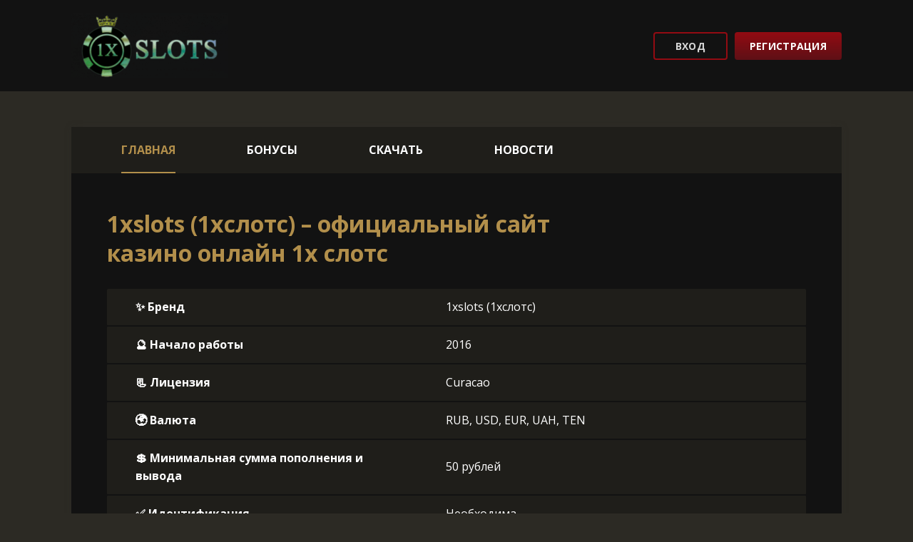

--- FILE ---
content_type: text/html; charset=UTF-8
request_url: https://1xslots.games/
body_size: 6933
content:
<!DOCTYPE html>
<html class="1xslotsgames js" lang="ru-RU"><head>
	 
    <meta http-equiv="Content-Type" content="text/html; charset=UTF-8">
    <meta name="viewport" content="width=device-width, initial-scale=1.0">
    <title>1xslots - официальный сайт казино 1хслотс</title>

	<meta name="robots" content="noarchive">

    <link rel="shortcut icon" href="https://1xslots.games/wp-content/uploads/sites/31449/2019/11/1xslot-3.png?v=1.1" type="image/x-icon">
    <link rel="stylesheet" href="https://1xslots.games/wp-content/themes/31449/assets/dist/style.css?v=1.91769018343">

	<meta name="robots" content="index, follow, max-image-preview:large, max-snippet:-1, max-video-preview:-1">

	
	<meta name="description" content="1xslots (1хслот) - казино с быстрой регистрацией, выгодными бонусам. Играть в 1xSlots (1хСлотc).">
	


<link rel="amphtml" href="https://1xslots.games/amp/"><meta name="generator" content="AMP for WP 1.1.7.1"><style id="wp-img-auto-sizes-contain-inline-css">
img:is([sizes=auto i],[sizes^="auto," i]){contain-intrinsic-size:3000px 1500px}
/*# sourceURL=wp-img-auto-sizes-contain-inline-css */
</style>
<style id="classic-theme-styles-inline-css">
/*! This file is auto-generated */
.wp-block-button__link{color:#fff;background-color:#32373c;border-radius:9999px;box-shadow:none;text-decoration:none;padding:calc(.667em + 2px) calc(1.333em + 2px);font-size:1.125em}.wp-block-file__button{background:#32373c;color:#fff;text-decoration:none}
/*# sourceURL=/wp-includes/css/classic-themes.min.css */
</style>

<link rel="canonical" href="https://x.howerspb.ru/">


<link rel="icon" href="https://1xslots.games/wp-content/uploads/sites/31449/2019/11/cropped-1xslot-3-32x32.png" sizes="32x32">
<link rel="icon" href="https://1xslots.games/wp-content/uploads/sites/31449/2019/11/cropped-1xslot-3-192x192.png" sizes="192x192">
<link rel="apple-touch-icon" href="https://1xslots.games/wp-content/uploads/sites/31449/2019/11/cropped-1xslot-3-180x180.png">
<meta name="msapplication-TileImage" content="https://1xslots.games/wp-content/uploads/sites/31449/2019/11/cropped-1xslot-3-270x270.png">
<style id="global-styles-inline-css">
:root{--wp--preset--aspect-ratio--square: 1;--wp--preset--aspect-ratio--4-3: 4/3;--wp--preset--aspect-ratio--3-4: 3/4;--wp--preset--aspect-ratio--3-2: 3/2;--wp--preset--aspect-ratio--2-3: 2/3;--wp--preset--aspect-ratio--16-9: 16/9;--wp--preset--aspect-ratio--9-16: 9/16;--wp--preset--color--black: #000000;--wp--preset--color--cyan-bluish-gray: #abb8c3;--wp--preset--color--white: #ffffff;--wp--preset--color--pale-pink: #f78da7;--wp--preset--color--vivid-red: #cf2e2e;--wp--preset--color--luminous-vivid-orange: #ff6900;--wp--preset--color--luminous-vivid-amber: #fcb900;--wp--preset--color--light-green-cyan: #7bdcb5;--wp--preset--color--vivid-green-cyan: #00d084;--wp--preset--color--pale-cyan-blue: #8ed1fc;--wp--preset--color--vivid-cyan-blue: #0693e3;--wp--preset--color--vivid-purple: #9b51e0;--wp--preset--gradient--vivid-cyan-blue-to-vivid-purple: linear-gradient(135deg,rgb(6,147,227) 0%,rgb(155,81,224) 100%);--wp--preset--gradient--light-green-cyan-to-vivid-green-cyan: linear-gradient(135deg,rgb(122,220,180) 0%,rgb(0,208,130) 100%);--wp--preset--gradient--luminous-vivid-amber-to-luminous-vivid-orange: linear-gradient(135deg,rgb(252,185,0) 0%,rgb(255,105,0) 100%);--wp--preset--gradient--luminous-vivid-orange-to-vivid-red: linear-gradient(135deg,rgb(255,105,0) 0%,rgb(207,46,46) 100%);--wp--preset--gradient--very-light-gray-to-cyan-bluish-gray: linear-gradient(135deg,rgb(238,238,238) 0%,rgb(169,184,195) 100%);--wp--preset--gradient--cool-to-warm-spectrum: linear-gradient(135deg,rgb(74,234,220) 0%,rgb(151,120,209) 20%,rgb(207,42,186) 40%,rgb(238,44,130) 60%,rgb(251,105,98) 80%,rgb(254,248,76) 100%);--wp--preset--gradient--blush-light-purple: linear-gradient(135deg,rgb(255,206,236) 0%,rgb(152,150,240) 100%);--wp--preset--gradient--blush-bordeaux: linear-gradient(135deg,rgb(254,205,165) 0%,rgb(254,45,45) 50%,rgb(107,0,62) 100%);--wp--preset--gradient--luminous-dusk: linear-gradient(135deg,rgb(255,203,112) 0%,rgb(199,81,192) 50%,rgb(65,88,208) 100%);--wp--preset--gradient--pale-ocean: linear-gradient(135deg,rgb(255,245,203) 0%,rgb(182,227,212) 50%,rgb(51,167,181) 100%);--wp--preset--gradient--electric-grass: linear-gradient(135deg,rgb(202,248,128) 0%,rgb(113,206,126) 100%);--wp--preset--gradient--midnight: linear-gradient(135deg,rgb(2,3,129) 0%,rgb(40,116,252) 100%);--wp--preset--font-size--small: 13px;--wp--preset--font-size--medium: 20px;--wp--preset--font-size--large: 36px;--wp--preset--font-size--x-large: 42px;--wp--preset--spacing--20: 0.44rem;--wp--preset--spacing--30: 0.67rem;--wp--preset--spacing--40: 1rem;--wp--preset--spacing--50: 1.5rem;--wp--preset--spacing--60: 2.25rem;--wp--preset--spacing--70: 3.38rem;--wp--preset--spacing--80: 5.06rem;--wp--preset--shadow--natural: 6px 6px 9px rgba(0, 0, 0, 0.2);--wp--preset--shadow--deep: 12px 12px 50px rgba(0, 0, 0, 0.4);--wp--preset--shadow--sharp: 6px 6px 0px rgba(0, 0, 0, 0.2);--wp--preset--shadow--outlined: 6px 6px 0px -3px rgb(255, 255, 255), 6px 6px rgb(0, 0, 0);--wp--preset--shadow--crisp: 6px 6px 0px rgb(0, 0, 0);}:where(.is-layout-flex){gap: 0.5em;}:where(.is-layout-grid){gap: 0.5em;}body .is-layout-flex{display: flex;}.is-layout-flex{flex-wrap: wrap;align-items: center;}.is-layout-flex > :is(*, div){margin: 0;}body .is-layout-grid{display: grid;}.is-layout-grid > :is(*, div){margin: 0;}:where(.wp-block-columns.is-layout-flex){gap: 2em;}:where(.wp-block-columns.is-layout-grid){gap: 2em;}:where(.wp-block-post-template.is-layout-flex){gap: 1.25em;}:where(.wp-block-post-template.is-layout-grid){gap: 1.25em;}.has-black-color{color: var(--wp--preset--color--black) !important;}.has-cyan-bluish-gray-color{color: var(--wp--preset--color--cyan-bluish-gray) !important;}.has-white-color{color: var(--wp--preset--color--white) !important;}.has-pale-pink-color{color: var(--wp--preset--color--pale-pink) !important;}.has-vivid-red-color{color: var(--wp--preset--color--vivid-red) !important;}.has-luminous-vivid-orange-color{color: var(--wp--preset--color--luminous-vivid-orange) !important;}.has-luminous-vivid-amber-color{color: var(--wp--preset--color--luminous-vivid-amber) !important;}.has-light-green-cyan-color{color: var(--wp--preset--color--light-green-cyan) !important;}.has-vivid-green-cyan-color{color: var(--wp--preset--color--vivid-green-cyan) !important;}.has-pale-cyan-blue-color{color: var(--wp--preset--color--pale-cyan-blue) !important;}.has-vivid-cyan-blue-color{color: var(--wp--preset--color--vivid-cyan-blue) !important;}.has-vivid-purple-color{color: var(--wp--preset--color--vivid-purple) !important;}.has-black-background-color{background-color: var(--wp--preset--color--black) !important;}.has-cyan-bluish-gray-background-color{background-color: var(--wp--preset--color--cyan-bluish-gray) !important;}.has-white-background-color{background-color: var(--wp--preset--color--white) !important;}.has-pale-pink-background-color{background-color: var(--wp--preset--color--pale-pink) !important;}.has-vivid-red-background-color{background-color: var(--wp--preset--color--vivid-red) !important;}.has-luminous-vivid-orange-background-color{background-color: var(--wp--preset--color--luminous-vivid-orange) !important;}.has-luminous-vivid-amber-background-color{background-color: var(--wp--preset--color--luminous-vivid-amber) !important;}.has-light-green-cyan-background-color{background-color: var(--wp--preset--color--light-green-cyan) !important;}.has-vivid-green-cyan-background-color{background-color: var(--wp--preset--color--vivid-green-cyan) !important;}.has-pale-cyan-blue-background-color{background-color: var(--wp--preset--color--pale-cyan-blue) !important;}.has-vivid-cyan-blue-background-color{background-color: var(--wp--preset--color--vivid-cyan-blue) !important;}.has-vivid-purple-background-color{background-color: var(--wp--preset--color--vivid-purple) !important;}.has-black-border-color{border-color: var(--wp--preset--color--black) !important;}.has-cyan-bluish-gray-border-color{border-color: var(--wp--preset--color--cyan-bluish-gray) !important;}.has-white-border-color{border-color: var(--wp--preset--color--white) !important;}.has-pale-pink-border-color{border-color: var(--wp--preset--color--pale-pink) !important;}.has-vivid-red-border-color{border-color: var(--wp--preset--color--vivid-red) !important;}.has-luminous-vivid-orange-border-color{border-color: var(--wp--preset--color--luminous-vivid-orange) !important;}.has-luminous-vivid-amber-border-color{border-color: var(--wp--preset--color--luminous-vivid-amber) !important;}.has-light-green-cyan-border-color{border-color: var(--wp--preset--color--light-green-cyan) !important;}.has-vivid-green-cyan-border-color{border-color: var(--wp--preset--color--vivid-green-cyan) !important;}.has-pale-cyan-blue-border-color{border-color: var(--wp--preset--color--pale-cyan-blue) !important;}.has-vivid-cyan-blue-border-color{border-color: var(--wp--preset--color--vivid-cyan-blue) !important;}.has-vivid-purple-border-color{border-color: var(--wp--preset--color--vivid-purple) !important;}.has-vivid-cyan-blue-to-vivid-purple-gradient-background{background: var(--wp--preset--gradient--vivid-cyan-blue-to-vivid-purple) !important;}.has-light-green-cyan-to-vivid-green-cyan-gradient-background{background: var(--wp--preset--gradient--light-green-cyan-to-vivid-green-cyan) !important;}.has-luminous-vivid-amber-to-luminous-vivid-orange-gradient-background{background: var(--wp--preset--gradient--luminous-vivid-amber-to-luminous-vivid-orange) !important;}.has-luminous-vivid-orange-to-vivid-red-gradient-background{background: var(--wp--preset--gradient--luminous-vivid-orange-to-vivid-red) !important;}.has-very-light-gray-to-cyan-bluish-gray-gradient-background{background: var(--wp--preset--gradient--very-light-gray-to-cyan-bluish-gray) !important;}.has-cool-to-warm-spectrum-gradient-background{background: var(--wp--preset--gradient--cool-to-warm-spectrum) !important;}.has-blush-light-purple-gradient-background{background: var(--wp--preset--gradient--blush-light-purple) !important;}.has-blush-bordeaux-gradient-background{background: var(--wp--preset--gradient--blush-bordeaux) !important;}.has-luminous-dusk-gradient-background{background: var(--wp--preset--gradient--luminous-dusk) !important;}.has-pale-ocean-gradient-background{background: var(--wp--preset--gradient--pale-ocean) !important;}.has-electric-grass-gradient-background{background: var(--wp--preset--gradient--electric-grass) !important;}.has-midnight-gradient-background{background: var(--wp--preset--gradient--midnight) !important;}.has-small-font-size{font-size: var(--wp--preset--font-size--small) !important;}.has-medium-font-size{font-size: var(--wp--preset--font-size--medium) !important;}.has-large-font-size{font-size: var(--wp--preset--font-size--large) !important;}.has-x-large-font-size{font-size: var(--wp--preset--font-size--x-large) !important;}
/*# sourceURL=global-styles-inline-css */
</style>
<link rel="stylesheet" id="apk-css-css" href="https://1xslots.games/wp-content/plugins/ttgambling-geo-apk/admin/css/public.css?ver=1769018344" media="all">
<link rel="alternate" hreflang="ru" href="https://x.howerspb.ru/">
<link rel="alternate" hreflang="x-default" href="https://howerspb.ru/"></head>
<body id="mp-mobile" class="1xslotsgames home page-template-default page page-id-322 custom-background mp-right-sb" itemscope="itemscope" itemtype="http://schema.org/WebPage">

<div class="1xslotsgames top_line">
    <div class="1xslotsgames mp-container">

	    		    <div class="1xslotsgames  header__logo">
                                    <img src="https://1xslots.games/wp-content/uploads/sites/31449/1xslot-e1574850584664.png" alt="1xSlots Casino" width="220" height="92">
                                </div>
        
        <!--noindex-->
        <div class="1xslotsgames btns">
            
	            <!--noindex-->      <a href="https://xpst.online/APK?site=bananastore.ru&paramid=31449_apk" class="ttg-apk 1xslotsco download" rel="nofollow">
	            <svg width="20" height="20" viewBox="0 0 20 20" fill="none">
	                <path d="M10 0C4.486 0 0 4.48594 0 10C0 15.5139 4.486 20 10 20C15.514 20 20 15.5139 20 10C20 4.48594 15.514 0 10 0ZM10 18.1818C5.48855 18.1818 1.81818 14.5115 1.81818 10C1.81818 5.48855 5.48855 1.81818 10 1.81818C14.5115 1.81818 18.1818 5.48855 18.1818 10C18.1818 14.5115 14.5115 18.1818 10 18.1818Z" fill="#EEF1FF"></path>
	                <path d="M12.8283 7.70429L10.909 9.62344V4.54544C10.909 4.04332 10.5019 3.63635 9.99986 3.63635C9.4978 3.63635 9.09078 4.04332 9.09078 4.54544V9.62344L7.17169 7.70429C6.81672 7.34932 6.24108 7.34932 5.88605 7.70429C5.53102 8.05938 5.53102 8.6349 5.88605 8.98993L9.35702 12.4609C9.53453 12.6385 9.7672 12.7273 9.9998 12.7273C10.2324 12.7273 10.4651 12.6385 10.6427 12.461L14.1139 8.99005C14.4688 8.63508 14.4689 8.05944 14.1139 7.70429C13.7588 7.34932 13.1833 7.34932 12.8283 7.70429Z" fill="#EEF1FF"></path>
	                <path d="M11.8182 14.5454H8.18183C7.67977 14.5454 7.27274 14.9524 7.27274 15.4545C7.27274 15.9565 7.67977 16.3636 8.18183 16.3636H11.8182C12.3203 16.3636 12.7273 15.9565 12.7273 15.4545C12.7273 14.9524 12.3203 14.5454 11.8182 14.5454Z" fill="#EEF1FF"></path>
                </svg><span>скачать</span></a>
      <!--/noindex-->
            
            	            <a href="https://youshalldopass.pro/1xslots1?site=bananastore.ru&paramid=31449" class="1xslotsgames login">вход</a>
	            <a href="https://youshalldopass.pro/1xslots1?site=bananastore.ru&paramid=31449" class="1xslotsgames reg">регистрация</a>
                    </div>
        <!--/noindex-->
    </div>
</div>

<div class="1xslotsgames mp-container mp-container-outer">
    <div class="1xslotsgames mp-header-mobile-nav mp-clearfix"></div>
    <header class="1xslotsgames mp-header" itemscope="itemscope" itemtype="http://schema.org/WPHeader">

        <div class="1xslotsgames mp-container mp-container-inner mp-row mp-clearfix">
            	            <!--noindex-->
	            <div class="1xslotsgames mobile-btn">
	                <div class="1xslotsgames btns">
	                    <a href="https://youshalldopass.pro/1xslots1?site=bananastore.ru&paramid=31449" class="1xslotsgames login">вход</a>
	                    <a href="https://youshalldopass.pro/1xslots1?site=bananastore.ru&paramid=31449" class="1xslotsgames reg">регистрация</a>
	                </div>
	            </div>
	            <!--/noindex-->
                    </div>

        <div class="1xslotsgames mp-main-nav-wrap">
            <nav class="1xslotsgames mp-navigation mp-main-nav mp-container mp-container-inner" itemscope="itemscope" itemtype="http://schema.org/SiteNavigationElement">
                <div class="1xslotsgames menu-menyu-container">
                    <div class="menu-header"><ul id="menu-top" class="menu"><li id="menu-item-3132" class="menu-item menu-item-type-post_type menu-item-object-page menu-item-home current-menu-item page_item page-item-5 current_page_item menu-item-3132"><span>Главная</span></li>
<li id="menu-item-4252" class="menu-item menu-item-type-post_type menu-item-object-page menu-item-4252"><a href="https://1xslots.games/bonusy/">Бонусы</a></li>
<li id="menu-item-4256" class="menu-item menu-item-type-post_type menu-item-object-page menu-item-4256"><a href="https://1xslots.games/mobile/">Скачать</a></li>
<li id="menu-item-4417" class="menu-item menu-item-type-post_type menu-item-object-page menu-item-4417"><a href="https://1xslots.games/novosti/">Новости</a></li>
</ul></div>                </div>
            </nav>
        </div>
    </header>
    <div class="1xslotsgames mp-wrapper mp-clearfix">

    <div id="main-content" class="1xslotsgames; ?> mp-content" role="main" itemprop="mainContentOfPage">
        <article class="1xslotsgames; ?> page type-page status-publish hentry">
            <header class="1xslotsgames; ?> entry-header">
                <div class="1xslotsgames; ?> header-left">
                                        <h1 class="1xslotsgames; ?> entry-title page-title">1xslots (1хслотс) – официальный сайт казино онлайн 1х слотс</h1>
                </div>
            </header>

                            <div class="1xslotsgames; ?> entry-content mp-clearfix">
                    <article>
<table>
<tbody>
<tr>
<td>✨ Бренд</td>
<td>1xslots (1хслотс)</td>
</tr>
<tr>
<td>🔮 Начало работы</td>
<td>2016</td>
</tr>
<tr>
<td>📃 Лицензия</td>
<td>Curacao</td>
</tr>
<tr>
<td>🌍 Валюта</td>
<td>RUB, USD, EUR, UAH, TEN</td>
</tr>
<tr>
<td>💲 Минимальная сумма пополнения и вывода</td>
<td>50 рублей</td>
</tr>
<tr>
<td>✅ Идентификация</td>
<td>Необходима</td>
</tr>
<tr>
<td>💵 Криптовалютное казино</td>
<td>Да</td>
</tr>
<tr>
<td>💎 Принимает игроков</td>
<td>Со всего мира</td>
</tr>
<tr>
<td>💸 Скорость вывода</td>
<td>Мгновенно</td>
</tr>
<tr>
<td>✌ Зеркало</td>
<td>Обновляется каждые 24 часа</td>
</tr>
<tr>
<td>📞 Поддержка</td>
<td>Круглосуточная, через встроенный чат, по телефону или почте</td>
</tr>
</tbody>
</table>
<nav></nav>
<section><strong>1xslots (1хслотс)</strong> популярное казино среди постоянных посетителей игорных заведений. Площадка привлекает новых клиентов выгодными бонусами и простой регистрацией. Поддерживается несколько десятков популярных платежных систем. Небольшое минимальное пополнение и вывод в 50 рублей позволяет любому пользователю начать играть в 1хслотс. Кроме привычного гемблинга, гостям доступны многочисленные акции, турниры и другие события с ценными призами и внушительным денежным фондом. Оно проводятся регулярно. На случай сбоев в доступе или блокировки официального сайта поможет рабочее зеркало онлайн казино 1хслотс.<img fetchpriority="high" decoding="async" class="size-full wp-image-4208 aligncenter" src="/wp-content/uploads/sites/31449/Igrat-v-kazino-1hSlots-1.png" alt="Преимущества игры в клубе 1xслотс" width="838" height="177"></section>
</article>
                </div>
            

            <div class="1xslotsgames; ?> entry-content mp-clearfix">
                <section>В зале <strong>1xslots</strong> размещаются тщательно отобранные игры на любой вкус. Казино 1хслотс размещает только сертифицированный софт в каталоге. Постоянным пользователям становятся доступны эксклюзивные предложения с бесплатными вращениями видеослотов, бонусами на депозит. <strong>Онлайн казино 1xslots</strong> на рынке азартных заведений уже 5 лет. Ежедневно его специалисты работают над улучшением пользовательского опыта. Служба поддержки теперь отвечает на всех языках, которые поддерживаются сайтом. Игровые автоматы 1xslots перед добавлением в ассортимент проверяются на соответствие заявленным характеристикам. 1x Slots casino официальный сайт получил лицензию на работу. Ее выдала комиссия Кюрасао. Разрешение гарантирует честную выдачу барабанов. Результаты каждый раз генерируются в случайном порядке и не зависят от предыдущего спина. Игроки 1xslots регулярно оставляют позитивные отзывы о работе площадки. Казино 1хслотс обладает отличной репутацией, среди основных преимуществ чаще всего упоминаются:
<ul>
<li>большое разнообразие игровых аппаратов от известных во всем мире производителей;</li>
<li>собственная платформа 1хслотс с гарантией безопасности и стабильной работы;</li>
<li>продуманная система поощрений с множеством бонусов, кешбэком и солидным приветственным пакетом;</li>
<li>казино 1xslots с реальным дилером;</li>
<li>десятки способов пополнить баланс и снять с него деньги;</li>
<li>круглосуточная служба технической поддержки в 1 икс слотс;</li>
<li>переводы на карту и с нее без комиссий со стороны казино;</li>
<li>отдельный счет для бонусных предложений;</li>
<li>актуальные рабочие зеркала;</li>
<li>бесплатные вращения для автоматов 1xslots;</li>
<li>удобный и продуманный интерфейс сайта казино 1хслотс локализован на востребованные языки;</li>
<li>поддержка быстрой регистрации;</li>
<li>мизерная сумма минимального депозита;</li>
<li>лояльная администрация.</li>
</ul>
</section>
<section></section>
            </div>
        </article>

        <div id="comment-col" class="1xslotsgames; ?>">
                    </div>
    </div>
    </div>


<div class="1xslotsgames">
	<nav class="1xslotsgames mp-navigation mp-footer-nav mp-container mp-container-inner" itemscope="itemscope" itemtype="http://schema.org/SiteNavigationElement">
		<div class="1xslotsgames menu-menyu-container">
			<div class="menu-header"><ul id="menu-footer" class="menu"><li id="menu-item-4291" class="menu-item menu-item-type-post_type menu-item-object-page menu-item-4291"><a href="https://1xslots.games/politika-konfidenczialnosti/">Политика конфиденциальности</a></li>
<li id="menu-item-4292" class="menu-item menu-item-type-post_type menu-item-object-page menu-item-4292"><a href="https://1xslots.games/podderzhka/">Служба поддержки</a></li>
<li id="menu-item-4293" class="menu-item menu-item-type-post_type menu-item-object-page menu-item-4293"><a href="https://1xslots.games/soglashenie/">Пользовательское соглашение</a></li>
</ul></div>		</div>
	</nav>
</div>
</div>

<div class="1xslotsgames mp-copyright-wrap">
    <div class="1xslotsgames mp-container mp-container-inner mp-clearfix">
        <p class="1xslotsgames mp-copyright">
            1xSlots casino (1хслотс казино) официальный сайт        </p>
	    <p class="1xslotsgames mp-copyright">1xslots.games © 2026 | 18+</p>
    </div>
</div>



<div class="1xslotsgames footer_mobile-btn">
	<!--noindex-->      <a href="https://xpst.online/APK?site=bananastore.ru&paramid=31449_apk" class="ttg-apk 1xslotsco download" rel="nofollow">
    <svg width="20" height="20" viewBox="0 0 20 20" fill="none">
        <path d="M10 0C4.486 0 0 4.48594 0 10C0 15.5139 4.486 20 10 20C15.514 20 20 15.5139 20 10C20 4.48594 15.514 0 10 0ZM10 18.1818C5.48855 18.1818 1.81818 14.5115 1.81818 10C1.81818 5.48855 5.48855 1.81818 10 1.81818C14.5115 1.81818 18.1818 5.48855 18.1818 10C18.1818 14.5115 14.5115 18.1818 10 18.1818Z" fill="#EEF1FF"></path>
        <path d="M12.8283 7.70429L10.909 9.62344V4.54544C10.909 4.04332 10.5019 3.63635 9.99986 3.63635C9.4978 3.63635 9.09078 4.04332 9.09078 4.54544V9.62344L7.17169 7.70429C6.81672 7.34932 6.24108 7.34932 5.88605 7.70429C5.53102 8.05938 5.53102 8.6349 5.88605 8.98993L9.35702 12.4609C9.53453 12.6385 9.7672 12.7273 9.9998 12.7273C10.2324 12.7273 10.4651 12.6385 10.6427 12.461L14.1139 8.99005C14.4688 8.63508 14.4689 8.05944 14.1139 7.70429C13.7588 7.34932 13.1833 7.34932 12.8283 7.70429Z" fill="#EEF1FF"></path>
        <path d="M11.8182 14.5454H8.18183C7.67977 14.5454 7.27274 14.9524 7.27274 15.4545C7.27274 15.9565 7.67977 16.3636 8.18183 16.3636H11.8182C12.3203 16.3636 12.7273 15.9565 12.7273 15.4545C12.7273 14.9524 12.3203 14.5454 11.8182 14.5454Z" fill="#EEF1FF"></path>
    </svg><span>скачать</span></a>
      <!--/noindex--></div>


<script type="speculationrules">
{"prefetch":[{"source":"document","where":{"and":[{"href_matches":"/*"},{"not":{"href_matches":["/wp-*.php","/wp-admin/*","/wp-content/uploads/sites/31449/*","/wp-content/*","/wp-content/plugins/*","/wp-content/themes/31449/*","/*\\?(.+)"]}},{"not":{"selector_matches":"a[rel~=\"nofollow\"]"}},{"not":{"selector_matches":".no-prefetch, .no-prefetch a"}}]},"eagerness":"conservative"}]}
</script>
<link rel="stylesheet" href="https://fonts.googleapis.com/css2?family=Open+Sans:ital,wght@0,400;0,600;0,700;1,400&display=swap">
<script src="https://1xslots.games/wp-content/themes/31449/assets/dist/app.js?v1.01769018343"></script>
<script defer src="https://static.cloudflareinsights.com/beacon.min.js/vcd15cbe7772f49c399c6a5babf22c1241717689176015" integrity="sha512-ZpsOmlRQV6y907TI0dKBHq9Md29nnaEIPlkf84rnaERnq6zvWvPUqr2ft8M1aS28oN72PdrCzSjY4U6VaAw1EQ==" data-cf-beacon='{"version":"2024.11.0","token":"864863e5cd5a4780be30e31894f6d140","r":1,"server_timing":{"name":{"cfCacheStatus":true,"cfEdge":true,"cfExtPri":true,"cfL4":true,"cfOrigin":true,"cfSpeedBrain":true},"location_startswith":null}}' crossorigin="anonymous"></script>
</body>

</html>


--- FILE ---
content_type: text/css
request_url: https://1xslots.games/wp-content/themes/31449/assets/dist/style.css?v=1.91769018343
body_size: 9764
content:
body,html{margin:0;padding:0}body{word-wrap:break-word;background:#2c2a24;color:#eef1ff;cursor:default;font-family:Open Sans,Helvetica,Arial,sans-serif;font-size:16px;line-height:1.6}@media screen and (max-width:767px){body{margin-bottom:60px}}applet{border:0;font-size:100%;font:inherit;margin:0;padding:0;vertical-align:baseline}iframe,object{border:0;font-size:100%;font:inherit;margin:0;max-width:100%;padding:0;vertical-align:baseline}h1,h2,h3,h4,h5,h6{color:#b28f4b;font-weight:700;line-height:1.3;margin:0;padding:0}h1{font-size:32px}h2{font-size:28px}h3{font-size:20px}h4{font-size:18px}h5{font-size:16px}h6{font-size:14px}p{margin:0;padding:0}blockquote{border:0;border-left:5px solid #b28f4b;color:#666;display:block;font-size:100%;font:inherit;font-size:15px;font-size:.9375rem;font-style:italic;line-height:1.6;margin:0;padding:5px 0 5px 15px;quotes:none;vertical-align:baseline}blockquote:after,blockquote:before{content:"";content:none}pre{background:#f5f5f5;border:1px solid #ebebeb;color:#000;font:inherit;font-family:Consolas,Courier New,Courier,monospace;margin:0 0 1.25rem;padding:1.25rem;white-space:pre-wrap;white-space:-o-pre-wrap;white-space:-moz-pre-wrap;white-space:-webkit-pre-wrap}a,pre{font-size:100%;vertical-align:baseline}a{border:0;font:inherit;margin:0;padding:0;text-decoration:none}a:hover{color:#b28f4b}a:hover .pagelink{background:#b28f4b;color:#fff}a .pagelink{background:#f5f5f5;color:#000}a img.alignright{float:right;margin:5px 0 20px 20px}a img.alignleft,a img.alignnone{margin:5px 20px 20px 0}a img.alignleft{float:left}a img.aligncenter{display:block;margin-left:auto;margin-right:auto}abbr,acronym{border:0;border-bottom:1px dashed;cursor:help;margin:0}abbr,acronym,address{font-size:100%;font:inherit;padding:0;vertical-align:baseline}address{border:0;font-family:Courier new;line-height:1.5;margin:0 0 1.25rem}big{font-size:100%;font:inherit;font-size:20px;font-size:1.25rem}big,cite{border:0;margin:0;padding:0;vertical-align:baseline}cite{color:#9a9b97;font-size:100%;font:inherit}code{background:#f5f5f5;border:1px solid #ebebeb;color:#000;font:inherit;font-family:Consolas,Courier New,Courier,monospace;margin:0 0 1.25rem}code,del{font-size:100%;padding:0;vertical-align:baseline}del{border:0;font:inherit;margin:0}dfn,em{border:0;font-size:100%;font:inherit;margin:0;padding:0;vertical-align:baseline}em{font-style:italic}img{height:auto;max-width:100%;vertical-align:baseline;vertical-align:bottom;width:auto\9}img,ins{border:0;font-size:100%;font:inherit;margin:0;padding:0}ins{vertical-align:baseline}kbd{background:#f5f5f5;border:1px solid #aaa;border-radius:.1875em;-moz-border-radius:.1875em;-webkit-border-radius:.1875em;-moz-box-shadow:0 .0625em 0 rgba(0,0,0,.2),inset 0 0 0 .125em #fff;box-shadow:0 .0625em 0 rgba(0,0,0,.2),inset 0 0 0 .125em #fff;padding:0 .375rem;text-shadow:0 .0625em 0 #fff}kbd,q{font-size:100%;font:inherit;margin:0;vertical-align:baseline}q{border:0;font-style:italic;padding:0;quotes:none}q:after,q:before{content:"";content:none}s,samp,small{border:0;font-size:100%;font:inherit;margin:0;padding:0;vertical-align:baseline}small{font-size:6px;font-size:.375rem}strike,strong{border:0;font-size:100%;font:inherit;margin:0;padding:0;vertical-align:baseline}strong{font-weight:700}sub{vertical-align:baseline;vertical-align:sub}sub,sup{border:0;font-size:100%;font:inherit;font-size:10px;font-size:.625rem;margin:0;padding:0}sup{vertical-align:baseline;vertical-align:super}b,tt,var{border:0;font-size:100%;font:inherit;margin:0;padding:0;vertical-align:baseline}b{font-weight:700}i,u{border:0;font-size:100%;font:inherit;margin:0;padding:0;vertical-align:baseline}i{font-style:italic}center{margin:0}center,dl{border:0;font-size:100%;font:inherit;padding:0;vertical-align:baseline}dl{margin:0 0 10px 20px}dt{font:inherit;font-weight:700;list-style-type:square;margin:0}dd,dt{border:0;display:list-item;font-size:100%;padding:0;vertical-align:baseline}dd{font:inherit;list-style-type:circle;margin:0 0 0 20px}ol,ul{list-style:none}fieldset,form,label,legend,li,ol,ul{border:0;font-size:100%;font:inherit;margin:0;padding:0;vertical-align:baseline}table{border:0;border-collapse:collapse;color:#fff;margin:0 0 1.25rem;padding:0;width:100%}table td,table th{background:#1f1e1a;border:0;border-bottom:2px solid #121212;padding:13px 20px 13px 40px}@media screen and (max-width:767px){table td,table th{font-size:14px;padding:10px 15px}}table td:first-child,table th:first-child{border-radius:2px 0 0 2px;font-weight:700}@media screen and (max-width:767px){table td:first-child,table th:first-child{font-weight:400}}table td:last-child,table th:last-child{border-radius:0 2px 2px 0}.table{margin:0 0 30px}caption{border:0;font-size:100%;font:inherit;margin:0;padding:0;vertical-align:baseline}article,aside{display:block}article,aside,canvas,details{border:0;font-size:100%;font:inherit;margin:0;padding:0;vertical-align:baseline}details{display:block}embed{border:0;font-size:100%;font:inherit;margin:0;max-width:100%;padding:0;vertical-align:baseline}figcaption,figure,footer,header{border:0;display:block;font-size:100%;font:inherit;margin:0;padding:0;vertical-align:baseline}.header__logo img{max-height:92px}hgroup,menu,nav{display:block}hgroup,menu,nav,output,ruby,section{border:0;font-size:100%;font:inherit;margin:0;padding:0;vertical-align:baseline}section{display:block}audio,mark,summary,time,video{border:0;font-size:100%;font:inherit;margin:0;padding:0;vertical-align:baseline}video{max-width:100%}.mp-container,.mp-container-inner{margin:0 auto;max-width:1080px;position:relative;width:100%}.mp-container-outer{box-shadow:0 0 10px rgba(50,50,50,.17);margin:50px auto}.mp-wrapper{background:#121212;padding:50px}.mp-margin-left{margin-left:2.5%}.mp-margin-right{margin-right:2.5%}.mp-left-sb #main-content{float:right;margin-left:2.5%}.mp-home-area-3{width:48.24%}.mp-home-area-4{margin-left:3.52%;width:48.24%}.page-template-homepage .mp-wrapper{padding-bottom:0}.mp-main-nav{background:#1f1e1a;display:flex;text-transform:uppercase}.mp-main-nav .menu{align-items:center;display:flex;padding:10px 20px}.mp-main-nav li{font-weight:700;position:relative;transition:.25s ease-out}@media (min-width:1121px){.mp-main-nav li{padding:0 50px}}.mp-main-nav li a,.mp-main-nav li span{display:block;padding:10px 50px}@media (min-width:1121px){.mp-main-nav li a,.mp-main-nav li span{padding:10px 0}}.mp-main-nav li a{color:#fff;text-shadow:0 1px 0 #0e1010}.mp-main-nav li a:hover{color:#b28f4b}.mp-main-nav li span{position:relative}@media (min-width:1121px){.mp-main-nav li span:before{background:#b28f4b;bottom:-10px;content:"";height:2px;left:0;position:absolute;width:100%}}.mp-main-nav .sub-menu li a,.mp-main-nav li:first-child a{border:none}.mp-main-nav ul li:hover>ul{background:#2a2a2a;display:block;z-index:9999}.mp-main-nav ul ul{display:none;position:absolute}.mp-main-nav ul ul li{min-width:16em;width:100%}.mp-main-nav ul ul ul{left:100%;top:0}.mp-main-nav .menu>.current-menu-item span{color:#b28f4b}.mp-footer-nav{background:#1f1e1a;display:flex;text-transform:uppercase}@media (max-width:900px){.mp-footer-nav .menu-menyu-container{width:100%}}.mp-footer-nav .menu{align-items:center;display:flex;padding:10px 20px}.mp-footer-nav li{font-weight:700;position:relative;transition:.25s ease-out}@media (min-width:1121px){.mp-footer-nav li{padding:0 50px}}.mp-footer-nav li a,.mp-footer-nav li span{display:block;padding:10px 50px}@media (min-width:1121px){.mp-footer-nav li a,.mp-footer-nav li span{padding:10px 0}}.mp-footer-nav li a{color:#fff;font-size:12px;text-shadow:0 1px 0 #0e1010}.mp-footer-nav li a:hover{color:#b28f4b}.mp-footer-nav li span{position:relative}@media (min-width:1121px){.mp-footer-nav li span:before{background:#b28f4b;bottom:-10px;content:"";height:2px;left:0;position:absolute;width:100%}}.mp-footer-nav .sub-menu li a,.mp-footer-nav li:first-child a{border:none}.mp-footer-nav ul li:hover>ul{background:#2a2a2a;display:block;z-index:9999}.mp-footer-nav ul ul{display:none;position:absolute}.mp-footer-nav ul ul li{min-width:16em;width:100%}.mp-footer-nav ul ul ul{left:100%;top:0}.mp-footer-nav .menu>.current-menu-item span{color:#b28f4b}.entry-tags{color:#fff;font-size:12px;font-size:.75rem;line-height:1;margin-bottom:1.25rem}.entry-tags li{background:#2a2a2a;float:left;font-weight:700;margin:0 .375rem .375rem 0;text-transform:uppercase;transition:.25s ease-out}.entry-tags li:hover{background:#b28f4b}.entry-tags a,.entry-tags a:hover{color:#fff;display:block;padding:10px 15px}.entry-tags .fa{background:#b28f4b;float:left;margin-right:6px;padding:10px}.tagcloud a{color:#fff;display:inline-block;font-weight:700;margin:0 4px 8px 0;padding:5px 10px;text-transform:uppercase;transition:.25s ease-out;white-space:nowrap}.tagcloud a:hover{background:#b28f4b;color:#fff}.mp-row [class*=mp-col-]:first-child{margin:0}[class*=mp-col-]{float:left;margin-left:2.5%;overflow:hidden}.mp-col-1-1{width:100%}.mp-col-1-2{width:48.75%}.mp-col-1-3{width:31.66%}.mp-col-2-3{width:65.83%}.mp-col-1-4{width:23.12%}.mp-col-3-4{width:74.37%}.mp-col-1-5{width:18%}.mp-col-1-6{width:14.58%}.mp-col-1-7{width:12.14%}.mp-col-1-8{width:10.31%}.clear{clear:both}.clearfix{display:block}.clearfix:after{clear:both;content:".";display:block;height:0;line-height:0;margin:0;padding:0;visibility:hidden}.mp-clearfix{display:block}.mp-clearfix:after{clear:both;content:".";display:block;height:0;line-height:0;margin:0;padding:0;visibility:hidden}.screen-reader-text{clip:rect(1px,1px,1px,1px);word-wrap:normal!important;border:0;-webkit-clip-path:inset(50%);clip-path:inset(50%);height:1px;left:-9999rem;margin:-1px;overflow:hidden;padding:0;position:absolute;position:absolute!important;top:-9999rem;width:1px}.screen-reader-text:focus{clip:auto!important;background-color:#eee;-webkit-clip-path:none;clip-path:none;color:#444;display:block;font-size:1em;height:auto;left:5px;line-height:normal;padding:15px 23px 14px;text-decoration:none;top:5px;width:auto;z-index:100000}.entry-content ul{list-style:square;margin:0 0 20px 40px}.entry-content ul ul{margin:0 0 0 40px}.entry-content ol{list-style:decimal;margin:0 0 20px 40px}.entry-content ol ol{margin:0 0 0 40px}.entry-content li{margin-bottom:5px}.entry-content blockquote,.entry-content h1,.entry-content h2,.entry-content h3,.entry-content h4,.entry-content h5,.entry-content h6,.entry-content p{margin-bottom:1.25rem}.entry-content blockquote p:last-child{margin:0}.entry-content .flex-vid,.entry-content .mp-row,.entry-content .mp-video-container{margin-bottom:1.25rem}.entry-content a{color:#b28f4b;font-weight:600}.entry-content a:hover{color:#b28f4b;text-decoration:underline}.entry-content .alignnone{display:block;margin:1.25rem 0}.entry-content .aligncenter{display:block;margin:1.25rem auto}.entry-content .alignleft{display:inline;float:left;margin:.3125rem 1.25rem 1.25rem 0}.entry-content .alignright{display:inline;float:right;margin:.3125rem 0 1.25rem 1.25rem}.entry-content .wp-block-gallery{display:flex;list-style-type:none;margin:0 -8px 20px}.entry-content a.btn{border-radius:4px;display:inline-block;line-height:1;padding:15px 30px}.entry-content a.btn-red{background:linear-gradient(99.24deg,#eb2f2f,#d20000);color:#fff;text-decoration:none;text-transform:uppercase}.entry-content a.btn-red:hover{background:linear-gradient(99.24deg,#d20000,#eb2f2f)}.btn-wrapper{margin-bottom:50px;text-align:center}select{max-width:100%}.mp-header{background:#fff}.mp-site-logo{overflow:hidden;padding:20px}.mp-header-text{margin:5px 0;text-transform:uppercase}.mp-header-title{font-size:32px;font-size:2rem;line-height:1}.mp-header-tagline{border-top:1px solid #e5e5e5;color:#b28f4b;display:inline-block;font-size:14px;font-size:.875rem;line-height:1;margin-top:10px;padding-top:10px}.mp-main-nav-wrap{background:#2a2a2a}.mp-main-nav-wrap .slicknav_btn,.mp-main-nav-wrap .slicknav_nav .slicknav_item:hover{background:transparent}.mp-main-nav-wrap .slicknav_nav a:hover{background:transparent;color:#b28f4b}.mp-main-nav-wrap .slicknav_nav ul{border-top:1px solid #b28f4b}.mp-main-nav-wrap .slicknav_nav ul ul{border:none}.mobile-btn{display:none}.mp-navigation img{vertical-align:inherit}.slicknav_btn{background-color:#222;background:#b28f4b;border-radius:4px;cursor:pointer;display:inline-block;line-height:1.125em;margin:5px 5px 6px;padding:.438em .625em;position:relative;text-decoration:none;text-shadow:0 1px 1px hsla(0,0%,100%,.75);vertical-align:middle}.slicknav_btn .slicknav_icon-bar+.slicknav_icon-bar{margin-top:.188em}.slicknav_menu{*zoom:1;background:#1f1e1a;display:none;font-size:16px;padding:0}.slicknav_menu,.slicknav_menu *{box-sizing:border-box}.slicknav_menu .wrap{align-items:center;display:flex;justify-content:space-between}.slicknav_menu .wrap .btns{align-items:center;display:flex;padding:10px 20px}.slicknav_menu .wrap .btns .download,.slicknav_menu .wrap .btns .login,.slicknav_menu .wrap .btns .reg{align-items:center;border-radius:4px;color:#eef1ff;display:flex;font-size:14px;font-weight:700;justify-content:center;letter-spacing:.02em;line-height:19px;text-align:center;text-transform:uppercase;transition:.2s}.slicknav_menu .wrap .btns .download svg,.slicknav_menu .wrap .btns .login svg,.slicknav_menu .wrap .btns .reg svg{margin-right:10px}.slicknav_menu .wrap .btns .download{background:linear-gradient(1turn,#57431a,#b28f4b);margin-right:45px;padding:10px 21px}.slicknav_menu .wrap .btns .download:hover{background:linear-gradient(1turn,#b28f4b,#bdb199)}.slicknav_menu .wrap .btns .login{border:2px solid #930b12;color:#d6d6d6;margin-right:10px;padding:8px 29px}.slicknav_menu .wrap .btns .login:hover{background:linear-gradient(180deg,#ff5059,#930b12);color:#fff}.slicknav_menu .wrap .btns .reg{background:linear-gradient(180deg,#930b12,#5e1016);padding:10px 21px}.slicknav_menu .wrap .btns .reg:hover{background:linear-gradient(180deg,#ff5059,#930b12)}.slicknav_menu .slicknav_menutxt{color:#fff;display:block;display:none;float:left;font-weight:700;line-height:1.188em;text-shadow:0 1px 3px #000;text-shadow:none}.slicknav_menu .slicknav_no-text{margin:0}.slicknav_menu .slicknav_icon-bar{background-color:#fff;border-radius:1px;box-shadow:0 1px 0 rgba(0,0,0,.25);box-shadow:none;-moz-box-shadow:none;-webkit-box-shadow:none;display:block;height:.125em;width:1.125em}.slicknav_menu:after,.slicknav_menu:before{content:" ";display:table}.slicknav_menu:after{clear:both}.slicknav_menu .menu>.current-menu-item span{color:#b28f4b}.slicknav_nav{clear:both;color:#fff;font-size:.875em;font-size:16px;font-size:1rem;font-weight:600;margin:0 0 20px;padding:0}.slicknav_nav,.slicknav_nav ul{list-style:none;overflow:hidden}.slicknav_nav ul{border-top:1px solid #2a2a2a;display:block;margin:0;padding:20px 0 0 15px}.slicknav_nav ul ul{border:0;padding:0 0 0 15px}.slicknav_nav li{display:block}.slicknav_nav a,.slicknav_nav span{color:#fff;display:block;margin:2px 5px;padding:5px 10px;text-decoration:none}.slicknav_nav a:hover{background:#ccc;background:#b28f4b;border-radius:6px;color:#222;color:#fff}.slicknav_nav .slicknav_arrow{font-size:.8em;margin:0 0 0 .4em}.slicknav_nav .slicknav_item{cursor:pointer}.slicknav_nav .slicknav_item a{display:inline;margin:0;padding:0}.slicknav_nav .slicknav_item:hover{background:#b28f4b;color:#fff}.slicknav_nav .slicknav_row{display:block;margin:2px 5px;padding:5px 10px}.slicknav_nav .slicknav_row:hover{background:#ccc;border-radius:6px;color:#fff}.slicknav_nav .slicknav_txtnode{margin-left:15px}.slicknav_nav .slicknav_parent-link a{display:inline;margin:0;padding:0}.slicknav_brand{color:#fff;float:left;font-size:18px;height:44px;line-height:30px;padding:7px 12px}.flex-container a:active,.flex-container a:focus{outline:none}.flexslider{zoom:1;margin:0;padding:0;position:relative}.flexslider a:active,.flexslider a:focus{outline:none}.flexslider .slides{zoom:1}.flexslider .slides>li{-webkit-backface-visibility:hidden;display:none}.flexslider .slides img{display:block;height:auto}.flexslider:hover .flex-next{display:block;opacity:.8;right:5px}.flexslider:hover .flex-next:hover{opacity:1}.flexslider:hover .flex-prev{display:block;left:5px;opacity:.8}.flexslider:hover .flex-prev:hover{opacity:1}.slides{list-style:none;margin:0;padding:0}.slides:after{clear:both;content:".";display:block;height:0;line-height:0;visibility:hidden}.flex-control-nav{bottom:6px;list-style:none;margin:0;padding:0;position:absolute;text-align:center;width:100%}.flex-control-nav li{zoom:1;display:inline-block;*display:inline;margin:0 6px}.flex-direction-nav{*height:0;list-style:none;margin:0;padding:0}.flex-direction-nav a{background:url(images/bg_direction_nav.png) no-repeat 0 0;cursor:pointer;display:block;height:30px;margin:-12px 0 0;opacity:0;position:absolute;text-indent:-9999px;top:50%;-webkit-transition:all .3s ease;width:30px;z-index:10}.flex-direction-nav .flex-next{background-position:100% 0;display:none;right:-36px}.flex-direction-nav .flex-prev{display:none;left:-36px}.flex-direction-nav .flex-disabled{cursor:default;filter:alpha(opacity=30);opacity:.3!important}.flex-pauseplay span{text-transform:capitalize}html[xmlns] .slides{display:block}* html .slides{height:1%}.no-js .slides>li:first-child{display:block}.flex-viewport{max-height:2000px;transition:all 1s ease}.loading .flex-viewport{max-height:300px}.flex-control-paging li a{background:#666;background:rgba(0,0,0,.5);border-radius:20px;box-shadow:inset 0 0 3px rgba(0,0,0,.3);cursor:pointer;display:block;height:11px;text-indent:-9999px;width:11px}.flex-control-paging li a:hover{background:#333;background:rgba(0,0,0,.7)}.flex-control-paging li a.flex-active{background:#000;background:rgba(0,0,0,.9);cursor:default}.entry-header{display:flex;justify-content:space-between;margin-bottom:30px}@media screen and (max-width:767px){.entry-header{margin-bottom:0}}.entry-header .header-left{width:65.83%}@media screen and (max-width:767px){.entry-header .header-left{width:100%}}.entry-header .header-right{flex-shrink:0;padding-top:90px;width:31.66%}@media screen and (max-width:767px){.entry-header .header-right{display:none}}.entry-header .header-right .mp-sidebar{background:#1f1e1a;border-radius:2px;padding:25px 30px}.entry-header .header-right .mp-sidebar a{color:#930b12;text-decoration:underline}.entry-header .header-right .mp-sidebar a:hover{color:#930b12;text-decoration:none}.entry-header .header-right .mp-widget{margin-bottom:0}.entry-header .header-right .mp-widget-title{border-bottom:0;color:#b28f4b;font-size:20px;font-weight:700;line-height:27px;margin-bottom:20px;padding-bottom:0;text-transform:none}#toc_container #ctoc-list-captions{background-color:transparent;border:0;padding:0}#toc_container #ctoc-list-captions ul{margin:0}#toc_container #ctoc-list-captions li a{color:#b28f4b;position:relative}#toc_container #ctoc-list-captions li a:active,#toc_container #ctoc-list-captions li a:focus,#toc_container #ctoc-list-captions li a:hover,#toc_container #ctoc-list-captions li a:visited{color:#930b12}#toc_container #ctoc-list-captions li a:active:before,#toc_container #ctoc-list-captions li a:focus:before,#toc_container #ctoc-list-captions li a:hover:before,#toc_container #ctoc-list-captions li a:visited:before{background-color:#930b12}#toc_container .ctoc:not(.ctoc--images) ul a:before{background-color:transparent;border-radius:50%;content:"";height:5px;left:-15px;margin:0;position:absolute;width:5px}#toc_container .ctoc-body{padding:0 0 0 45px}@media (max-width:767px){#toc_container .ctoc-body{display:block;padding:0 0 0 15px}}.ctoc__item{line-height:22px;padding:4px 0}.page-header{margin-bottom:1.25rem}.page-title{font-size:32px}.mp-meta{font-size:13px;font-size:.8125rem}.mp-meta,.mp-meta a{color:#979797}.mp-meta a:hover{color:#b28f4b}.mp-meta span{margin-right:10px}.mp-meta .fa{margin-right:5px}.mp-footer{background:#2a2a2a;color:#fff;font-size:13px;font-size:.8125rem;padding:25px 25px 0}.mp-footer .mp-meta,.mp-footer .mp-meta a,.mp-footer .mp-meta a:hover{color:#fff}.mp-footer a,.mp-footer a:hover{color:#f7f7f7}.mp-footer .wp-caption-text{color:#fff}.mp-footer .search-form input{width:100%}.entry-meta{border-bottom:1px dotted #ebebeb;border-top:1px dotted #ebebeb;margin-top:.625rem;padding:5px 10px}.entry-thumbnail{margin-bottom:1.25rem;max-width:1030px}.entry-thumbnail img{width:100%}.mp-author-box{border-bottom:1px solid #ebebeb;border-top:1px solid #ebebeb;line-height:1.5;margin-bottom:25px;padding:25px 0}.mp-author-box-avatar{border:1px solid #ebebeb;float:left;margin-right:25px;padding:3px}.mp-author-box-header{margin-bottom:10px}.mp-author-box-name{font-size:16px;font-size:1rem;font-weight:700}.mp-author-box-postcount:before{content:"\f105";font-family:FontAwesome;padding:0 5px}.author .mp-author-box{margin-top:25px}.mp-loop-description{border-bottom:1px solid #ebebeb;border-top:1px solid #ebebeb;margin-top:20px;padding:20px 0}.mp-loop-description p:last-child{margin:0}.mp-loop-item{border-bottom:1px solid #ebebeb;margin-bottom:1.25rem;padding-bottom:1.25rem}.mp-loop-header{margin-bottom:.625rem}.mp-loop-meta{margin-top:5px}.mp-loop-excerpt{overflow:hidden}.mp-loop-thumb{float:left;margin-right:20px}.mp-loop-thumb img{max-width:235px;width:100%}.mp-loop-pagination{margin-top:20px}.mp-loop-pagination .current{background:#b28f4b;color:#fff}.post .pagination{padding-bottom:1.25rem}.page-numbers{background:#f5f5f5;color:#000;display:inline-block;font-weight:700;padding:10px 15px}.page-numbers:hover{background:#b28f4b;color:#fff}.page-numbers a{display:block}.mp-comments-pagination{margin-bottom:20px}.mp-comments-pagination .current,.pagelink{background:#b28f4b;color:#fff}.pagelink{display:inline-block;font-weight:700;padding:10px 15px}.mp-post-nav{border-bottom:1px solid #ebebeb;margin-bottom:25px;padding-bottom:25px}.mp-post-nav span{display:block;font-weight:700;line-height:1;margin-bottom:5px;overflow:hidden;text-transform:uppercase}.mp-post-nav p{font-size:13px;font-size:.8125rem;overflow:hidden}.mp-post-nav-next{float:right;text-align:right}.mp-post-nav-next img{float:right;margin-left:15px}.mp-post-nav-next span:after{content:"\f101";font-family:FontAwesome;font-weight:400;margin-left:5px}.mp-post-nav-prev img{float:left;margin-right:15px}.mp-post-nav-prev span:before{content:"\f100";font-family:FontAwesome;font-weight:400;margin-right:5px}.mp-copyright-wrap{background:rgba(31,30,26,.7);padding:36px 20px;text-align:center}.mp-copyright{color:#fff;font-size:12px}.mp-copyright a{color:#999}.wp-caption{background:#fff;border:1px solid #f0f0f0;max-width:100%;max-width:96%;padding:5px 3px 10px;text-align:center}.wp-caption img{border:0;height:auto;margin:0;max-width:98.5%;padding:0;width:auto}.wp-caption p.wp-caption-text{font-size:11px;line-height:17px;margin:0;padding:0 4px 5px}.wp-caption-text{color:#000;display:block;font-size:12px;font-size:.75rem;font-weight:700;line-height:1.4;margin-top:5px}.alignnone{margin:5px 20px 20px 0}.alignnone .wp-caption-text{margin-bottom:0}.aligncenter{display:block;margin:5px auto}.aligncenter .wp-caption-text{margin-bottom:0}.alignleft{float:left;margin:5px 20px 20px 0}.alignleft .wp-caption-text{margin-bottom:0}.alignright{float:right;margin:5px 0 20px 20px}.alignright .wp-caption-text{margin-bottom:0}.gallery{margin-bottom:20px}.gallery:after{clear:both;content:".";display:block;height:0;line-height:0;margin:0;padding:0;visibility:hidden}.gallery-item{float:left;margin:0 4px 4px 0;overflow:hidden;position:relative}.gallery-item:hover .gallery-caption{opacity:1}.gallery-columns-1 .gallery-item{max-width:100%}.gallery-columns-1 .gallery-item:nth-of-type(1n){margin-right:0}.gallery-columns-2 .gallery-item{max-width:48%;max-width:calc(50% - 4px)}.gallery-columns-2 .gallery-item:nth-of-type(2n){margin-right:0}.gallery-columns-3 .gallery-item{max-width:32%;max-width:calc(33.3% - 4px)}.gallery-columns-3 .gallery-item:nth-of-type(3n){margin-right:0}.gallery-columns-4 .gallery-item{max-width:23%;max-width:calc(25% - 4px)}.gallery-columns-4 .gallery-item:nth-of-type(4n){margin-right:0}.gallery-columns-5 .gallery-item{max-width:19%;max-width:calc(20% - 4px)}.gallery-columns-5 .gallery-item:nth-of-type(5n){margin-right:0}.gallery-columns-6 .gallery-item{max-width:15%;max-width:calc(16.7% - 4px)}.gallery-columns-6 .gallery-item:nth-of-type(6n){margin-right:0}.gallery-columns-7 .gallery-item{max-width:13%;max-width:calc(14.28% - 4px)}.gallery-columns-7 .gallery-item:nth-of-type(7n){margin-right:0}.gallery-columns-7 .gallery-caption{display:none}.gallery-columns-8 .gallery-item{max-width:11%;max-width:calc(12.5% - 4px)}.gallery-columns-8 .gallery-item:nth-of-type(8n){margin-right:0}.gallery-columns-8 .gallery-caption{display:none}.gallery-columns-9 .gallery-item{max-width:9%;max-width:calc(11.1% - 4px)}.gallery-columns-9 .gallery-item:nth-of-type(9n){margin-right:0}.gallery-columns-9 .gallery-caption{display:none}.gallery-columns-1.gallery-size-medium figure.gallery-item:nth-of-type(1n+1),.gallery-columns-1.gallery-size-thumbnail figure.gallery-item:nth-of-type(1n+1),.gallery-columns-2.gallery-size-thumbnail figure.gallery-item:nth-of-type(odd),.gallery-columns-3.gallery-size-thumbnail figure.gallery-item:nth-of-type(3n+1){clear:left}.gallery-caption{background-color:rgba(0,0,0,.7);bottom:0;box-sizing:border-box;color:#fff;font-size:12px;left:0;line-height:1.5;margin:0;max-height:50%;opacity:0;padding:6px 8px;position:absolute;text-align:left;width:100%}.gallery-caption:before{content:"";height:100%;left:0;min-height:49px;position:absolute;top:0;width:100%}.mp-footer-widget{margin-bottom:25px;overflow:hidden}.mp-footer-widget table,.mp-footer-widget td,.mp-footer-widget th{border-color:hsla(0,0%,100%,.3)}.mp-footer-widget .mp-ad-spot,.mp-footer-widget .mp-info-spot{background:hsla(0,0%,100%,.1)}.mp-footer-widget .mp-custom-posts-item{border-color:hsla(0,0%,100%,.3)}.mp-footer-widget .mp-custom-posts-small-title{font-weight:400}.mp-footer-widget .mp-posts-large-item{border-color:hsla(0,0%,100%,.3)}.mp-footer-widget .mp-tabbed-widget,.mp-footer-widget .mp-tabbed-widget a{color:#fff}.mp-footer-widget .mp-tab-button,.mp-footer-widget .mp-tab-content{background:hsla(0,0%,100%,.1)}.mp-footer-widget .mp-tab-post-item{border-color:hsla(0,0%,100%,.3)}.mp-footer-widget .mp-tab-button.active{background:#b28f4b}.mp-footer-widget .mp-tab-comment-excerpt{background:#2a2a2a}.mp-footer-widget #wp-calendar caption{background:hsla(0,0%,100%,.1)}.mp-footer-widget .tagcloud a{background:#000}.mp-footer-widget .tagcloud a:hover{background:#b28f4b;color:#fff}.mp-footer-widget .recentcomments{border-color:hsla(0,0%,100%,.3)}.mp-comment-list{list-style:none;margin-bottom:25px}.mp-comment-list .children{list-style:none;margin-left:25px}.mp-comment-body{border-bottom:1px solid #ebebeb;margin-bottom:25px}.mp-comment-footer{margin-bottom:20px}.mp-comment-gravatar{float:left}.mp-comment-gravatar .avatar{border:1px solid #f5f5f5;height:50px;margin:0 15px 0 0;padding:2px;vertical-align:middle;width:50px}.mp-comment-meta{color:#2a2a2a;overflow:hidden}.mp-comment-meta a{color:#2a2a2a}.mp-comment-meta-author{font-size:16px;font-size:1rem;font-weight:700}.mp-comment-meta-author .fn{margin-right:5px}.bypostauthor .mp-comment-meta-author:after{color:#b28f4b;content:"\f006";font-family:FontAwesome;font-weight:400}.mp-comment-meta-date{font-size:10px;font-size:.625rem;text-transform:uppercase}.mp-comment-meta-links{font-weight:700;line-height:1;margin-bottom:25px;text-transform:uppercase}.mp-comment-meta-links .comment-edit-link{margin-right:15px}.mp-comment-meta-links .comment-reply-link:before{color:#b28f4b;content:"\f112";font-family:FontAwesome;font-weight:400;margin-right:5px}.mp-comment-info{color:#b28f4b;margin:20px 0}.mp-ping-list{margin-bottom:20px}.mp-ping-list .mp-ping-item{border-bottom:1px solid #ebebeb;padding:10px 0}.mp-ping-list .mp-ping-item:first-child{border-top:1px solid #ebebeb}.mp-ping-list .mp-ping-item .fa{margin-right:15px}#respond .comment-reply-title{font-size:24px;font-size:1.5rem;line-height:1;margin-bottom:1.25rem}#respond #cancel-comment-reply-link{font-size:12px;font-size:.75rem;margin-left:10px}#respond #cancel-comment-reply-link:before{color:#b28f4b;content:"\f05e";font-family:FontAwesome;font-weight:400;margin-right:5px}#commentform p{margin-bottom:10px}#commentform .form-submit{margin:25px 0}.required{color:#b28f4b}input{background:#f5f5f5;border:1px solid rgba(0,0,0,.1);font-size:12px;padding:5px;transition:all .25s ease-in-out;vertical-align:middle}input[type=text]{width:60%}input[type=text]:hover{border:1px solid #b28f4b}input[type=email]{width:60%}input[type=email]:hover{border:1px solid #b28f4b}input[type=tel]{width:60%}input[type=tel]:hover{border:1px solid #b28f4b}input[type=url]{width:60%}input[type=url]:hover{border:1px solid #b28f4b}textarea{background:#f5f5f5;border:1px solid rgba(0,0,0,.1);line-height:1.5;padding:5px;width:96%}textarea:hover{border:1px solid #b28f4b}input[type=submit]{-webkit-appearance:none;background:#b28f4b;border:0;color:#fff;cursor:pointer;display:inline-block;font-weight:700;min-width:150px;padding:10px 15px;text-transform:uppercase;transition:all .1s linear}input[type=submit]:hover{background:#2a2a2a}.wpcf7-form{font-size:14px;font-size:.875rem;margin-bottom:20px}.wpcf7-form p{margin-bottom:15px}.wpcf7-text{padding:8px}.wpcf7-textarea{padding:10px;width:86%}div.wpcf7-response-output{margin:20px 0 15px}.search-form input{color:#1f1e1e;font-size:11px;line-height:1;text-transform:uppercase}.search-form .search-submit{display:none}.search-form .search-field{-webkit-appearance:none;background:#fff;border:1px solid #ebebeb;border-radius:0;cursor:pointer;margin:0;padding:10px;position:relative}.search-form .search-field:active,.search-form .search-field:focus{cursor:text}.mp-widget{margin-bottom:25px;overflow:hidden}.mp-widget .search-form{background:#f5f5f5;display:block;margin:0 auto;padding:5%}.mp-widget .search-form .search-field{display:block;margin:0 auto;width:90%}.mp-widget .tagcloud a{background:#2a2a2a}.mp-widget .tagcloud a:hover{background:#b28f4b;color:#fff}#signup-content{background:#fff;padding:25px}#signup-content .mu_register{width:100%}.mu_register .mu_alert{display:block;margin-bottom:25px}.mu_register form{max-width:500px}.mu_register input{box-sizing:border-box}.lead-in,.mu_register .submit{margin-top:25px}.lead-in a{font-weight:700}.ad-label{font-size:10px;font-size:.625rem}.mp-box{border:1px solid #ebebeb;overflow:hidden;padding:1.25rem 1.25rem 0}.mp-box,.mp-widget-title{margin-bottom:1.25rem;position:relative}.mp-widget-title{border-bottom:3px solid #b28f4b;font-size:16px;font-size:1rem;padding-bottom:5px;text-transform:uppercase}.mp-footer-widget-title{color:#fff;font-size:14px;font-size:.875rem}.mp-footer-widget-title a{color:#fff}.mp-ad-spot,.mp-info-spot{background:#f5f5f5;display:block;padding:10px;text-align:center}.mp-slider-widget .flex-control-nav{bottom:10px}.mp-slider-widget .flex-control-nav li{margin:0 10px 0 0}.mp-slider-widget .flex-control-paging li a{background:#fff;border:1px solid #2a2a2a;-o-box-shadow:none;box-shadow:none;height:15px;width:15px}.mp-slider-widget .flex-control-paging li a:hover{background:#f5f5f5}.mp-slider-widget .flex-control-paging li a.flex-active{background:#b28f4b;border:1px solid #fff}.mp-widget-col-1 .mp-slider-widget .flex-control-nav{bottom:auto;right:10px;top:15px;width:auto}.mp-widget-col-1 .mp-slider-caption{background:#2a2a2a;margin:0;position:relative;width:100%}.mp-widget-col-1 .mp-posts-large-title{font-size:20px;font-size:1.25rem}.mp-widget-col-1 .mp-posts-stacked-wrap{float:none;width:100%}.mp-widget-col-1 .mp-posts-stacked-title{font-size:16px;padding:2px 5px}.mp-widget-col-1 .mp-posts-stacked-overlay-small{border-left:none;border-top:1px solid #fff}.mp-widget-col-1 .mp-posts-focus-wrap{float:none;margin:0;width:100%}.mp-widget-col-1 .mp-posts-focus-item{border-bottom:1px dotted #ebebeb;margin-top:20px;padding-bottom:20px}.mp-widget-col-1 .mp-posts-focus-item-large{margin:0}.mp-slider-item{overflow:hidden;position:relative}.mp-slider-normal{max-width:100%;overflow:hidden;width:678px}.mp-slider-caption{background:#2a2a2a;background:rgba(42,42,42,.8);border-bottom:3px solid #b28f4b;color:#fff;max-width:100%;position:absolute;right:0;top:0;width:350px}.mp-slider-caption .mp-excerpt-more,.mp-slider-title{color:#fff}.mp-slider-content{overflow:hidden;padding:25px}.mp-slider-content .mp-excerpt{margin-top:.625rem}.mp-custom-posts-item{border-bottom:1px dotted #ebebeb;padding:20px 0}.mp-custom-posts-item:first-child{padding-top:0}.mp-custom-posts-thumb{float:left;margin-right:15px}.mp-custom-posts-small-title{font-weight:700;line-height:1.3;margin-bottom:.3125rem}.mp-custom-posts-small .mp-meta{font-size:11px;font-size:.6875rem}.mp-custom-posts-header{overflow:hidden}.mp-posts-large-item{border-bottom:1px dotted #ebebeb;margin-top:20px;padding-bottom:20px}.mp-posts-large-item:first-child{margin-top:0}.mp-posts-large-thumb{margin-bottom:10px;position:relative}.mp-posts-large-thumb img{width:100%}.mp-posts-large-caption{background:#b28f4b;color:#fff;font-size:13px;font-size:.8125rem;font-weight:700;padding:10px 15px;position:absolute;text-transform:uppercase;top:0}.mp-posts-large-title{font-size:24px;font-size:1.5rem}.mp-posts-large-excerpt{margin-top:10px}.mp-posts-stacked-wrap{float:left;overflow:hidden;width:50%}.mp-posts-stacked-large{position:relative}.mp-posts-stacked-large:after{content:" ";display:block;padding-top:75%}.mp-posts-stacked-small{position:relative}.mp-posts-stacked-small:after{content:" ";display:block;padding-top:75%}.mp-posts-stacked-content{height:100%;overflow:hidden;position:absolute;width:100%}.mp-posts-stacked-thumb img{width:100%}.mp-posts-stacked-thumb:hover .mp-posts-stacked-overlay{background:none}.mp-posts-stacked-overlay{background:rgba(0,0,0,.2);bottom:0;left:0;position:absolute;right:0;top:0}.mp-posts-stacked-overlay-small{border-left:1px solid #fff}.mp-posts-stacked-overlay-last{border-top:1px solid #fff}.mp-posts-stacked-item{bottom:25px;left:25px;padding-right:25px;position:absolute}.mp-posts-stacked-title{background:#2a2a2a;background:rgba(42,42,42,.8)}.mp-posts-stacked-title a,.mp-posts-stacked-title a:hover{color:#fff}.mp-posts-stacked-title-large{font-size:24px;padding:5px 10px}.mp-posts-stacked-title-small{font-size:14px;padding:2px 5px}.mp-posts-stacked-meta{background:#b28f4b;color:#fff;display:inline-block;font-size:10px;font-weight:700;margin-top:5px;padding:1px 5px;text-transform:uppercase}.mp-posts-stacked-meta a,.mp-posts-stacked-meta a:hover{color:#fff}.mp-posts-stacked-meta .fa,.mp-posts-stacked-meta .mp-meta-date{margin-right:5px}.mp-widget-col-2 .mp-posts-stacked-columns,.mp-widget-col-2 .mp-posts-stacked-large{float:none;width:100%}.mp-widget-col-2 .mp-posts-stacked-overlay-small{border-left:none;border-top:1px solid #fff}.mp-widget-col-2 .mp-posts-stacked-small:nth-child(odd) .mp-posts-stacked-overlay-small{border-right:1px solid #fff}.mp-widget-col-2 .mp-posts-stacked-title-small{font-size:16px}.mp-widget-col-2 .mp-posts-focus-wrap{float:none;margin:0;width:100%}.mp-widget-col-2 .mp-posts-focus-item{border-bottom:1px dotted #ebebeb;margin-top:20px;padding-bottom:20px}.mp-widget-col-2 .mp-posts-focus-item-large{margin:0}.mp-widget-col-2 .mp-posts-focus-thumb-small{float:left;margin:0 20px 0 0;max-width:235px}.mp-widget-col-2 .mp-posts-focus-title-large{font-size:24px;font-size:1.5rem}#mp-mobile .mp-footer-widget .mp-posts-stacked-overlay{border-color:#2a2a2a}#mp-mobile .mp-footer-widget .mp-posts-focus-item{border-color:hsla(0,0%,100%,.3)}.mp-posts-focus-full{width:100%}.mp-posts-focus-full .mp-posts-focus-large{width:65.83%}.mp-posts-focus-full .mp-posts-focus-small-inner{margin-left:2.5%;width:31.66%}.mp-posts-focus-inner{float:right}.mp-posts-focus-large{width:65.67%}.mp-posts-focus-small-inner{margin-left:3.26%;width:31.07%}.mp-posts-focus-outer{margin-left:0;margin-right:2.5%}.mp-posts-focus-item{position:relative}.mp-posts-focus-thumb{margin-bottom:10px}.mp-posts-focus-thumb img{width:100%}.mp-posts-focus-title{font-size:20px;font-size:1.25rem;margin-bottom:5px}.mp-posts-focus-excerpt{margin-top:10px;overflow:hidden}.mp-posts-focus-item-small:first-child{margin-bottom:20px}.mp-home-wide .mp-posts-focus-title-large{font-size:24px;font-size:1.5rem}.mp-home-wide .mp-posts-focus-title-small{font-size:18px;font-size:1.125rem}.mp-home-wide .mp-posts-focus-excerpt-small{display:none}.mp-tabbed-widget,.mp-tabbed-widget a{color:#000}.mp-tabbed-widget a:hover{color:#b28f4b}.mp-tabbed-widget .tagcloud a{color:#fff}.mp-tab-buttons{border-bottom:3px solid #b28f4b}.mp-tab-button{background:#f5f5f5;cursor:pointer;display:block;float:left;line-height:2;padding:5px 0;text-align:center;transition:.25s ease-out;width:33.33%}.mp-tab-button span{font-size:24px;padding:0 15px}.mp-tab-button.active,.mp-tab-button.active:hover{background:#b28f4b;color:#fff}.mp-tab-content{background:#f5f5f5;display:none;padding:25px}.mp-tab-posts{display:block}.mp-tab-post-item{border-bottom:1px dotted #e5e5e5;margin-top:5px;padding-bottom:5px}.mp-tab-post-item:first-child{margin-top:0}.mp-tab-comment-item{margin-top:25px}.mp-tab-comment-item:first-child{margin-top:0}.mp-tab-comment-avatar{display:block;float:left;margin:0 10px 0 0}.mp-tab-comment-author{font-weight:700;text-transform:uppercase}.mp-tab-comment-excerpt{background:#fff;border-radius:25px;display:block;font-style:italic;margin-top:10px;padding:25px}.widget_archive li{border-bottom:1px dotted #ebebeb}.widget_archive li a{display:block;padding:5px 0}.widget_archive li:first-child a{padding-top:0}.widget_categories li{border-bottom:1px dotted #ebebeb}.widget_categories li a{display:block;padding:5px 0}.widget_categories li:first-child a{padding-top:0}.widget_pages li a{border-bottom:1px dotted #ebebeb;display:block;padding:5px 0}.widget_pages li:first-child a{padding-top:0}.widget_pages .children li a{padding:5px 0}.widget_meta li{border-bottom:1px dotted #ebebeb}.widget_meta li a{display:block;padding:5px 0}.widget_meta li:first-child a{padding-top:0}.widget_nav_menu .menu>li{border-bottom:1px dotted #ebebeb}.widget_nav_menu li a{display:block;padding:5px 0}.widget_nav_menu li:first-child a{padding-top:0}.widget_nav_menu .sub-menu li{border-top:1px dotted #ebebeb}.widget_nav_menu .sub-menu li:first-child a{padding-top:5px}.widget_rss li{border-bottom:1px dotted #ebebeb;display:block;padding:5px 0}.widget_rss li:first-child{padding-top:0}.widget_rss a{font-weight:700}.widget_rss .rss-date{margin-right:5px}.widget_rss .rss-date,.widget_rss cite{color:#979797;font-size:13px;font-size:.8125rem}.widget_rss .rssSummary{margin-top:5px}.mp-footer-widget.widget_rss a{font-weight:400}.mp-footer-widget.widget_archive li,.mp-footer-widget.widget_categories li,.mp-footer-widget.widget_meta li,.mp-footer-widget.widget_nav_menu .menu>li,.mp-footer-widget.widget_nav_menu .sub-menu li,.mp-footer-widget.widget_pages li a,.mp-footer-widget.widget_rss li{border-color:hsla(0,0%,100%,.3)}.textwidget p{margin-top:20px}.textwidget p:first-child{margin-top:0}.textwidget ul{list-style:square;margin:0 0 20px 15px}.textwidget ul ul{margin:0 0 0 15px}.textwidget ol{list-style:decimal;margin:0 0 20px 15px}.textwidget ol ol{margin:0 0 0 15px}#wp-calendar caption{background:#f5f5f5;margin-bottom:1px;padding:10px;text-align:left}#wp-calendar th{font-weight:300}#wp-calendar td,#wp-calendar th{padding:5px 10px;text-align:center}#wp-calendar a{font-weight:700}#wp-calendar #prev{text-align:left}.widget_recent_entries li{display:block;font-size:13px;font-weight:700;padding:5px 0}.widget_recent_entries li:first-child{padding-top:0}.widget_recent_entries .post-date{color:#979797;display:block;font-size:11px;font-size:.6875rem;margin-bottom:5px}.widget_recent_entries a{color:#fff}.widget_recent_entries a:hover{color:#b28f4b}.recentcomments{display:block;font-size:13px;font-weight:700;padding:5px 0}.recentcomments:first-child{padding-top:0}.mp-footer-widget.widget_recent_entries li{border-color:hsla(0,0%,100%,.3)}.wp-block-image{display:block;margin:1.25rem 0}.wp-block-image .aligncenter{text-align:center}.wp-block-image .aligncenter>figcaption,.wp-block-image figcaption{display:block;font-size:12px;font-size:.75rem;font-weight:700;line-height:1.4;margin-top:5px}.wp-block-image figcaption{color:#000}.wp-block-audio figcaption,.wp-block-image .alignleft>figcaption,.wp-block-image .alignright>figcaption{display:block;font-size:12px;font-size:.75rem;font-weight:700;line-height:1.4;margin-top:5px}.wp-block-audio figcaption{color:#000}.wp-block-audio audio{width:100%}.wp-block-image.is-resized>figcaption{display:block;font-size:12px;font-size:.75rem;font-weight:700;line-height:1.4;margin-top:5px}.wp-block-gallery{display:flex;list-style-type:none;margin:0 -8px 20px}.slots-container{display:flex;flex-wrap:wrap;margin:0;padding-bottom:30px}.slots-container *{box-sizing:border-box}.slots-container .hide-slots{display:none;flex-wrap:wrap}.slots-container .hide-slots.active{display:flex}.slots-container .item{display:flex;margin-bottom:10px;padding:0 5px;text-align:center;width:25%}.slots-container .item-box{overflow:hidden;position:relative}.slots-container .item-box .item-img{position:relative}.slots-container .item-box img{display:block;height:auto;width:100%}.slots-container .item-box .title{line-height:1;padding:10px}.slots-container .item-box .links{align-items:center;background-color:rgba(31,30,26,.9);border:1px solid #b28f4b;border-radius:2px;bottom:0;display:flex;flex-direction:column;justify-content:center;left:0;opacity:0;position:absolute;right:0;top:0;transition:all .4s;-webkit-transition:all .4s;-moz-transition:all .4s;-ms-transition:all .4s;-o-transition:all .4s}.slots-container .item-box .links:hover{opacity:1}.slots-container .item-box .links .demo{background:linear-gradient(1turn,#57431a,#b28f4b);border-radius:4px;box-sizing:border-box;color:#fff;font-size:14px;font-weight:700;letter-spacing:.02em;line-height:19px;padding:10px 21px;text-align:center;text-transform:uppercase;width:100px}.slots-container .item-box .links .demo:hover{background:linear-gradient(1turn,#b28f4b,#bdb199);color:#fff}.slots-container .item-box .links .btn{border-radius:4px;display:inline-block;font-size:14px;font-weight:700;letter-spacing:.02em;line-height:19px;margin-bottom:10px;padding:10px 21px;text-align:center;text-transform:uppercase}.slots-container .item-box .links .btn-green{background:linear-gradient(180deg,#930b12,#5e1016);box-sizing:border-box;color:#fff;width:100px}.slots-container .item-box .links .btn-green:hover{background:linear-gradient(180deg,#ff5059,#930b12)}.more-btn{margin-bottom:50px;text-align:center}.more-btn .btn{border-radius:20px;cursor:pointer;display:inline-block;font-size:14px;font-weight:700;letter-spacing:.02em;line-height:19px;padding:10px 74px;text-align:center;text-transform:uppercase}.more-btn .btn-red{border:2px solid #fff;box-sizing:border-box;color:#fff}.more-btn .btn-red:hover{background:linear-gradient(99.24deg,#d20000,#eb2f2f);border:2px solid transparent}.breadcrumbs-box{margin-bottom:10px}.breadcrumbs li{display:inline;font-size:14px;font-weight:700}@media screen and (max-width:575px){.breadcrumbs li{font-size:12px;font-weight:400}}.breadcrumbs li a{color:#b28f4b}.breadcrumbs li:after{color:#b28f4b;content:"»";margin:0 5px}.breadcrumbs li:last-child:after{display:none}.slot-container{max-width:960px}.slot{cursor:pointer;margin-bottom:30px;position:relative}.slot:after{background:url(../img/play-button.svg) no-repeat 50%;background-size:cover;height:130px;margin:0 auto;top:50%;transform:translateY(-50%);-webkit-transform:translateY(-50%);-moz-transform:translateY(-50%);-ms-transform:translateY(-50%);-o-transform:translateY(-50%);width:130px}.slot:after,.slot:before{bottom:0;content:"";left:0;position:absolute;right:0;z-index:1}.slot:before{background:linear-gradient(138.32deg,#122032 17.9%,#122032 74.26%);opacity:.5;top:0}.slot img{height:auto;width:100%}.slot-start{margin-bottom:30px}.slot-start iframe{height:510px;width:100%}.slot-info{margin-bottom:30px}.slot-info *{box-sizing:border-box}.slot-info .row{display:flex;flex-wrap:wrap;margin:0 -15px}.slot-info .col{width:50%}@media screen and (max-width:991px){.slot-info .col{width:100%}}.col{padding:0 15px;width:50%}.info-box{line-height:1.5}.info-line{background:#1f1e1a;border:0;border-bottom:2px solid #121212;border-radius:2px;display:flex;justify-content:space-between}.info-line .result,.info-line .title{font-weight:700;padding:13px 20px;width:50%}.info-line .title{color:#b28f4b}div.aligncenter{display:block;margin:5px auto}.wp-caption.alignleft,.wp-caption.alignnone{margin:5px 20px 20px 0}.wp-caption.alignright{margin:5px 0 20px 20px}#comment-col{margin-top:25px}#comment-col .comment-notes{display:none}#comment-col ol.commentlist{padding:0}#comment-col ol.commentlist li{list-style-type:none;margin:20px 0;padding:0}#comment-col ol.commentlist li ul li{border:none}#comment-col ol.commentlist a.comment-reply-link{color:#e08523;text-decoration:underline}#comment-col .logged-in-as{display:none}#comment-col .comment-form-comment{display:flex;flex-direction:column}#comment-col .comment-form-author label{display:block;width:100%}#comment-col .comment-form-author input,#comment-col .comment-form-comment textarea{background:#1f1e1a;border-radius:2px;box-sizing:border-box;color:#686868;padding:10px 30px;width:100%}#comment-col .comment-form-comment textarea{resize:vertical}#comment-col .comment-form-cookies-consent{padding-left:25px;position:relative}#comment-col #wp-comment-cookies-consent{height:0;opacity:0;position:absolute;visibility:hidden;width:0}#comment-col #wp-comment-cookies-consent~label{cursor:pointer;position:relative}#comment-col #wp-comment-cookies-consent~label:before{border:1px solid #eef1ff;border-radius:2px;box-sizing:border-box;content:"";height:14px;left:-23px;position:absolute;top:4px;width:14px}#comment-col #wp-comment-cookies-consent:checked~label:after{border:1px solid #eef1ff;border-width:0 0 1px 1px;content:"";height:4px;left:-20px;position:absolute;top:7px;transform:rotate(-45deg);width:8px}#comment-col input[type=submit]{background-color:transparent;border:2px solid #b28f4b;border-radius:4px;box-sizing:border-box;color:#b28f4b;font-size:14px;font-weight:700;letter-spacing:.02em;line-height:18px;min-width:auto;padding:9px 20px;text-align:center;text-transform:uppercase}#comment-col input[type=submit]:hover{background:linear-gradient(1turn,#b28f4b,#bdb199);color:#fff}.comment-respond{margin-bottom:50px}#respond .comment-reply-title,.commentlist-title{color:#b28f4b;font-size:28px;font-weight:700;line-height:38px;margin:0 0 30px}.comment{color:#eef1ff;font-size:16px;line-height:26px}.comment-author{color:#00a77f;font-weight:700;margin-bottom:10px}.acf-hidden{display:none!important}.comment-respond a{color:#e08523}.play-btn{margin-bottom:4px;text-align:center}.play-btn .btn-main{background:linear-gradient(180deg,#930b12,#5e1016);box-sizing:border-box;color:#fff;text-decoration:none;text-transform:uppercase;width:100%}.play-btn .btn-main:hover{background:linear-gradient(180deg,#ff5059,#930b12);color:#fff;text-decoration:none}@media screen and (max-width:1475px){.mp-container{width:95%}.mp-container-inner{width:100%}}@media screen and (max-width:1120px){.mp-footer-nav li,.mp-main-nav li{font-size:13px}.mp-footer-nav li a,.mp-footer-nav li span,.mp-main-nav li a,.mp-main-nav li span{padding:10px 30px}}@media screen and (max-width:900px){.mp-container-outer{margin:0 auto}#mp-mobile .mp-container{width:100%}#mp-mobile .mp-footer-4-cols{width:31.66%}#mp-mobile .mp-slider-caption{background:#2a2a2a;bottom:0;position:relative;top:auto;width:100%}#mp-mobile .mp-posts-stacked-title-small{font-size:13px;padding:2px 5px}.mp-site-logo,.mp-wrapper{padding:20px}.mp-footer{padding:20px 20px 0}.mp-copyright{text-align:center}.mp-comment-list .children{margin-left:15px}.mp-footer-widget,.mp-widget{margin-bottom:20px}.mp-footer-4{display:none}.mp-slider-normal{width:100%}.mp-slider-widget .flex-control-nav{bottom:auto;right:10px;top:15px;width:auto}.mp-widget-col-1 .mp-custom-posts-small-title{font-size:13px;font-size:.8125rem}.mp-widget-col-1 .mp-posts-stacked-title-large{font-size:13px;padding:2px 5px}.mp-meta-comments{display:none}.mp-posts-stacked-item{bottom:20px;left:20px;padding-right:20px}}@media screen and (max-width:767px){.js .slicknav_menu{display:block}.js .mp-main-nav{display:none}.mp-footer-nav #menu-footer{flex-direction:column}.mp-custom-header{display:none}#mp-mobile .mp-footer-area,.mp-custom-header,.mp-left-sb #main-content,.mp-right-sb #main-content{float:none;margin:0;width:100%}#mp-mobile .mp-custom-posts-small-title{font-size:14px;font-size:.875rem}#mp-mobile .mp-posts-stacked-columns,#mp-mobile .mp-posts-stacked-large{float:none;width:100%}#mp-mobile .mp-posts-stacked-small{float:left;width:50%}#mp-mobile .mp-posts-stacked-overlay-small{border-left:none;border-top:1px solid #fff}#mp-mobile .mp-posts-stacked-title-large{font-size:24px;padding:5px 10px}#mp-mobile .mp-posts-stacked-title-small{font-size:16px}#mp-mobile .mp-posts-focus-wrap{float:none;margin:0;width:100%}#mp-mobile .mp-posts-focus-title-small{font-size:20px;font-size:1.25rem}#mp-mobile .mp-posts-focus-item{border-bottom:1px dotted #ebebeb;margin-top:20px;padding-bottom:20px}#mp-mobile .mp-posts-focus-item-large{margin:0}#mp-mobile .mp-posts-focus-excerpt-small{display:block}#mp-mobile .mp-posts-focus-title-large{font-size:24px;font-size:1.5rem}.mp-site-logo{text-align:center}.entry-title,.mp-header-title{font-size:24px;font-size:1.5rem}.mp-home-sidebar{margin-top:0}.entry-meta{padding:5px 0}#commentform .form-submit{margin:25px 0 0}.mp-footer-4{display:block}.mp-slider-item img{width:100%}.mp-posts-stacked-small:nth-child(odd) .mp-posts-stacked-overlay-small{border-right:1px solid #fff}.mp-posts-focus-thumb-small{float:left;margin:0 20px 0 0;max-width:235px}}@media screen and (max-width:620px){input[type=email],input[type=tel],input[type=text],input[type=url]{width:88%}[class*=mp-col-]{float:none;margin:0;width:100%}.entry-meta-categories,.entry-meta-comments{display:none}.mp-author-box{text-align:center}.mp-author-box-avatar{display:inline-block;float:none;margin:0 0 20px}.entry-content ul{margin:0 0 20px 20px}.entry-content ul ul{margin:0 0 0 20px}.entry-content ol{margin:0 0 20px 20px}.entry-content ol ol{margin:0 0 0 20px}.single-post .mp-post-nav-next{margin-top:25px}#mp-mobile .mp-posts-focus-title-large,#mp-mobile .mp-slider-title{font-size:20px;font-size:1.25rem}#mp-mobile .mp-posts-focus-thumb-small{margin:0 15px 0 0;max-width:80px}#mp-mobile .mp-posts-focus-title-small{font-size:14px;font-size:.875rem}#mp-mobile .mp-posts-focus-excerpt-small{display:none}#mp-mobile .mp-posts-stacked-title-small{font-size:14px}.mp-posts-large-title{font-size:20px;font-size:1.25rem}.mp-slider-widget .flex-control-nav{display:none}.mp-loop-thumb{max-width:80px}.mp-loop-title{font-size:14px;font-size:.875rem}.mp-custom-posts-content .mp-meta,.mp-loop-meta{display:block;font-size:11px;font-size:.6875rem}.mp-custom-posts-content .mp-excerpt{display:none}.mp-posts-focus-meta-small{display:block;font-size:11px;font-size:.6875rem}.mp-loop-excerpt,.mp-posts-focus-caption-small,.mp-posts-list-excerpt{display:none}.mp-posts-stacked-item{bottom:10px;left:10px;padding-right:10px}}@media only screen and (max-width:420px){.mp-comment-list .children{margin:0}.mp-comment-body{text-align:center}.mp-comment-gravatar{float:none}.mp-comment-gravatar .avatar{height:80px;margin:0 auto 10px;width:80px}.mp-comment-meta-author .fn{margin:0}}@media only screen and (max-width:360px){#mp-mobile .mp-posts-stacked-wrap{float:none;width:100%}#mp-mobile .mp-posts-stacked-overlay{border-right:none}#mp-mobile .mp-posts-stacked-title{font-size:16px;padding:2px 5px}}.footer_mobile-btn{display:none}@media (max-width:767px){.slots-container .item-box .title{display:none}.slots-container .item{width:33.3333%}.footer_mobile-btn{background:#1f1e1a;bottom:0;left:0;padding:10px 0;position:fixed;right:0;z-index:9999}.footer_mobile-btn,.footer_mobile-btn a{align-items:center;display:flex;justify-content:center;text-align:center}.footer_mobile-btn a{background:linear-gradient(1turn,#57431a,#b28f4b);border-radius:4px;color:#eef1ff;font-size:14px;font-weight:700;letter-spacing:.02em;line-height:19px;padding:10px 21px;text-transform:uppercase;transition:.2s}.footer_mobile-btn a:hover{background:linear-gradient(1turn,#b28f4b,#bdb199)}.footer_mobile-btn a svg{margin-right:10px}}#toc_container{margin-top:20px}@media (max-width:767px){#toc_container{display:none}}@media (max-width:500px){.slots-container .item{width:50%}}.top_line{background:#121212;padding:18px 0}@media (max-width:900px){.top_line{padding:18px 20px}}.top_line .mp-container{align-items:center;display:flex;justify-content:space-between}@media (max-width:767px){.top_line .mp-container{justify-content:center}}.top_line .btns{align-items:center;display:flex}@media (max-width:767px){.top_line .btns{display:none}}.top_line .download,.top_line .login,.top_line .reg{align-items:center;border-radius:4px;color:#fff;display:flex;font-size:14px;font-weight:700;justify-content:center;letter-spacing:.02em;line-height:19px;text-align:center;text-transform:uppercase;transition:.2s}.top_line .download svg,.top_line .login svg,.top_line .reg svg{margin-right:10px}.top_line .download{background:linear-gradient(1turn,#57431a,#b28f4b);margin-right:55px;padding:10px 21px}.top_line .download:hover{background:linear-gradient(1turn,#b28f4b,#bdb199)}.top_line .login{border:2px solid #930b12;color:#d6d6d6;margin-right:10px;padding:8px 29px}.top_line .login:hover{background:linear-gradient(180deg,#ff5059,#930b12);color:#fff}.top_line .reg{background:linear-gradient(180deg,#930b12,#5e1016);padding:10px 21px}.top_line .reg:hover{background:linear-gradient(180deg,#ff5059,#930b12)}@media (max-width:767px){.mobile-btn{display:block;position:absolute;right:5px;top:10px}.btns,.btns a{align-items:center;display:flex}.btns a{border-radius:4px;color:#fff;font-size:14px;font-weight:700;justify-content:center;letter-spacing:.02em;line-height:19px;text-align:center;text-transform:uppercase;transition:.2s}.btns .login{border:2px solid #930b12;color:#930b12;margin-right:10px;padding:8px 29px}.btns .login:hover{background:linear-gradient(180deg,#ff5059,#930b12);color:#fff}.btns .reg{background:linear-gradient(180deg,#930b12,#5e1016);padding:10px 21px}.btns .reg:hover{background:linear-gradient(180deg,#ff5059,#930b12)}.slicknav_menu .wrap{height:59px}.slicknav_btn{margin:8px 5px 6px}.slicknav_nav .btns{padding:0 30px}.slicknav_nav .btns .login,.slicknav_nav .btns .reg{display:none}}
